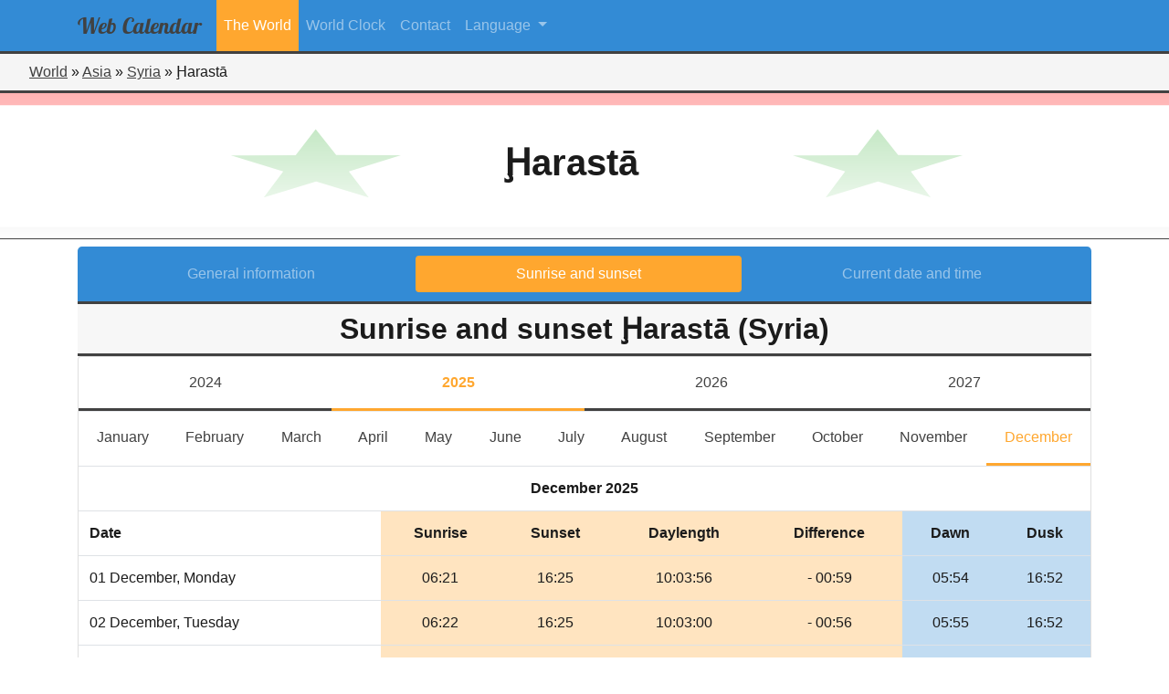

--- FILE ---
content_type: text/html; charset=UTF-8
request_url: https://web-calendar.org/en/world/asia/syria/harasta?menu=sun
body_size: 50011
content:
<!DOCTYPE html>
<html lang="en">
    <head>
                <meta charset="utf-8">
	    <title>Sunrise and sunset in Ḩarastā, Syria for December 2025</title>
        <meta name="description" content="The&#x20;sunrise&#x20;and&#x20;sunset&#x20;times&#x20;in&#x20;&#x1E28;arast&#x0101;,&#x20;Syria&#x20;for&#x20;December&#x20;2025.&#x20;Dawn&#x20;and&#x20;dusk&#x20;times&#x20;are&#x20;also&#x20;shown.">
<meta name="viewport" content="width&#x3D;device-width,&#x20;initial-scale&#x3D;1.0">
<meta http-equiv="X-UA-Compatible" content="IE&#x3D;edge">
        <!-- Le styles -->
        <link href="&#x2F;css&#x2F;fontawesome5.3.1&#x2F;css&#x2F;all.css" media="screen" rel="stylesheet" type="text&#x2F;css">
<link href="&#x2F;css&#x2F;bootstrap.min.css" media="screen" rel="stylesheet" type="text&#x2F;css">
<link href="&#x2F;css&#x2F;select2.min.css" media="screen" rel="stylesheet" type="text&#x2F;css">
<link href="&#x2F;css&#x2F;flag-icon.min.css" media="screen" rel="stylesheet" type="text&#x2F;css">
<link href="&#x2F;css&#x2F;style.css" media="screen" rel="stylesheet" type="text&#x2F;css">
        <!-- Scripts -->
        <script type="text&#x2F;javascript" src="&#x2F;js&#x2F;jquery-3.2.1.min.js"></script>
<script type="text&#x2F;javascript" src="&#x2F;js&#x2F;select2.full.min.js"></script>
<script type="text&#x2F;javascript" src="&#x2F;js&#x2F;bootstrap.bundle.min.js"></script>
<script type="text&#x2F;javascript" src="&#x2F;js&#x2F;selectLanguageFiles&#x2F;da.js"></script>
<script type="text&#x2F;javascript" src="&#x2F;js&#x2F;selectLanguageFiles&#x2F;pl.js"></script>
<script type="text&#x2F;javascript" src="&#x2F;js&#x2F;selectLanguageFiles&#x2F;sv.js"></script>
<script type="text&#x2F;javascript" src="&#x2F;js&#x2F;selectLanguageFiles&#x2F;pt.js"></script>
<script type="text&#x2F;javascript" src="&#x2F;js&#x2F;selectLanguageFiles&#x2F;fi.js"></script>
<script type="text&#x2F;javascript" src="&#x2F;js&#x2F;selectLanguageFiles&#x2F;is.js"></script>
<script type="text&#x2F;javascript" src="&#x2F;js&#x2F;selectLanguageFiles&#x2F;es.js"></script>
<script type="text&#x2F;javascript" src="&#x2F;js&#x2F;selectLanguageFiles&#x2F;it.js"></script>
<script type="text&#x2F;javascript" src="&#x2F;js&#x2F;selectLanguageFiles&#x2F;nl.js"></script>
<script type="text&#x2F;javascript" src="&#x2F;js&#x2F;selectLanguageFiles&#x2F;de.js"></script>
<script type="text&#x2F;javascript" src="&#x2F;js&#x2F;selectLanguageFiles&#x2F;fr.js"></script>
<script type="text&#x2F;javascript" src="&#x2F;js&#x2F;selectLanguageFiles&#x2F;en.js"></script>    </head>
    <body>
        <header role="banner">
            <!--
            <div id="logo-main">
                <span style="font-family: 'Lobster', cursive; font-size:3rem; color: rgb(46,46,46);">Web</span>
                <span style="font-family: 'Lobster', cursive; font-size:3rem; color: rgb(51,139,213);">Calendar</span>
            </div>
            -->
            <nav class="mainmenu navbar navbar-expand-lg navbar-dark bg-custom">
                <div class="container">
                    <button class="navbar-toggler" type="button" data-toggle="collapse" data-target="#navbarSupportedContent" aria-controls="navbarSupportedContent" aria-expanded="false" aria-label="Toggle navigation">
                        <span class="navbar-toggler-icon"></span>
                    </button>
                    <div class="collapse navbar-collapse" id="navbarSupportedContent">
                                    <a class="navbar-brand" href="/en">
            <div id="logo-main">
                <span style="font-family: 'Lobster', cursive; font-size:1.5rem; color: rgb(65,65,65);">Web</span>
                <span style="font-family: 'Lobster', cursive; font-size:1.5rem; color: rgb(65,65,65);">Calendar</span>
            </div>
        </a>
        <ul class="navbar-nav">
                <li class="nav-item active">
            <a class="nav-link" href="/en/world">The World</a>
        </li>
                <li class="nav-item">
            <a class="nav-link" href="/en/clock">World Clock</a>
        </li>
                <li class="nav-item">
            <a class="nav-link" href="/en/contact">Contact</a>
        </li>
    </ul>
                            <ul class="navbar-nav mr-auto">
        <li class="nav-item dropdown">
            <a class="nav-link dropdown-toggle" href="#" id="navbarDropdown" role="button" data-toggle="dropdown" aria-haspopup="true" aria-expanded="false">
				Language            </a>
            <div class="dropdown-menu" aria-labelledby="navbarDropdown">
				                    <a class="dropdown-item active" href="/en/world/asia/syria/harasta?menu=sun">English</a>
				                    <a class="dropdown-item" href="/fr/world/asie/syrie/harasta?menu=sun">Francais</a>
				                    <a class="dropdown-item" href="/nl/world/azie/syrie/harasta?menu=sun">Nederlands</a>
				            </div>
        </li>
    </ul>

                                            </div>
                </div>
            </nav>
        </header>
    <div class="row no-gutters">
	<div class="col-12">
		<div style="padding:0.5rem 0 0.5rem 2rem; background-color: rgb(245,245,245); border-bottom:3px solid rgb(65,65,65);">
                                    <span><a title="Continents of the world" href="/en/world">World</a></span> &raquo;
                                                <span><a title="Countries in Asia" href="/en/world/asia">Asia</a></span> &raquo;
                                                <span><a title="General information Syria" href="/en/world/asia/syria">Syria</a></span> &raquo;
                                                <span>Ḩarastā</span>
                    		</div>
	</div>
</div><div class="flag flag-icon-background flag-icon-sy" style="background-position: center; background-size: 100% 250%;">
	<div style="background: linear-gradient( to bottom, rgba(255,255,255,0.7), rgba(255,255,255,1) );">
		<div class="imagebackground" style="background:none;">
			<div class="outerdiv" style="background:none;">
				<div class="row innerdiv">
					<h1 class="font-weight-bold">
						Ḩarastā					</h1>
				</div>
			</div>
		</div>
	</div>
</div>
<div class="container pt-2">
	<div class="row">
		<div class="col-lg-12">
            <nav class="secondary-menu nav nav-pills flex-column flex-md-row nav-justified">
                <a title="General info for Ḩarastā (Syria)" class="flex-sm-fill text-center nav-link" href="/en/world/asia/syria/harasta?menu=general">General information</a>
                <a title="Sunrise and sunset in Ḩarastā, Syria for December 2025" class="flex-sm-fill text-center nav-link active" href="/en/world/asia/syria/harasta?menu=sun">Sunrise and sunset</a>
                <a title="Current date and time for Ḩarastā (Syria)" class="flex-sm-fill text-center nav-link" href="/en/world/asia/syria/harasta?menu=time">Current date and time</a>
            </nav>
            <h2 class="secondary-title m-0 p-2">Sunrise and sunset Ḩarastā (Syria)</h2>
            <div class="card mb-3">
                <div class="row no-gutters sunyear">
                                        <a title="Sunrise and sunset in Ḩarastā, Syria for December 2024" href="/en/world/asia/syria/harasta?menu=sun&year=2024&month=12" class="col-3 py-3 text-center">
                        2024                    </a>
                                        <a title="Sunrise and sunset in Ḩarastā, Syria for December 2025" href="/en/world/asia/syria/harasta?menu=sun&year=2025&month=12" class="col-3 py-3 text-center active">
                        2025                    </a>
                                        <a title="Sunrise and sunset in Ḩarastā, Syria for December 2026" href="/en/world/asia/syria/harasta?menu=sun&year=2026&month=12" class="col-3 py-3 text-center">
                        2026                    </a>
                                        <a title="Sunrise and sunset in Ḩarastā, Syria for December 2027" href="/en/world/asia/syria/harasta?menu=sun&year=2027&month=12" class="col-3 py-3 text-center">
                        2027                    </a>
                                    </div>
                <nav class="sunmonth navbar navbar-expand-lg navbar-light">
                    <button class="navbar-toggler" type="button" data-toggle="collapse" data-target="#navbarTogglerDemo03" aria-controls="navbarTogglerDemo03" aria-expanded="false" aria-label="Toggle navigation">
                        <span class="navbar-toggler-icon"></span>
                    </button>
                    <div class="collapse navbar-collapse" id="navbarTogglerDemo03">
                        <ul class="navbar-nav nav-fill w-100">
                                                                                    <li class="nav-item ">
                                <a title="Sunrise and sunset in Ḩarastā, Syria for January 2025" class="nav-link" href="/en/world/asia/syria/harasta?menu=sun&year=2025&month=1">January<span class="sr-only">January</span></a>
                            </li>
                                                                                    <li class="nav-item ">
                                <a title="Sunrise and sunset in Ḩarastā, Syria for February 2025" class="nav-link" href="/en/world/asia/syria/harasta?menu=sun&year=2025&month=2">February<span class="sr-only">February</span></a>
                            </li>
                                                                                    <li class="nav-item ">
                                <a title="Sunrise and sunset in Ḩarastā, Syria for March 2025" class="nav-link" href="/en/world/asia/syria/harasta?menu=sun&year=2025&month=3">March<span class="sr-only">March</span></a>
                            </li>
                                                                                    <li class="nav-item ">
                                <a title="Sunrise and sunset in Ḩarastā, Syria for April 2025" class="nav-link" href="/en/world/asia/syria/harasta?menu=sun&year=2025&month=4">April<span class="sr-only">April</span></a>
                            </li>
                                                                                    <li class="nav-item ">
                                <a title="Sunrise and sunset in Ḩarastā, Syria for May 2025" class="nav-link" href="/en/world/asia/syria/harasta?menu=sun&year=2025&month=5">May<span class="sr-only">May</span></a>
                            </li>
                                                                                    <li class="nav-item ">
                                <a title="Sunrise and sunset in Ḩarastā, Syria for June 2025" class="nav-link" href="/en/world/asia/syria/harasta?menu=sun&year=2025&month=6">June<span class="sr-only">June</span></a>
                            </li>
                                                                                    <li class="nav-item ">
                                <a title="Sunrise and sunset in Ḩarastā, Syria for July 2025" class="nav-link" href="/en/world/asia/syria/harasta?menu=sun&year=2025&month=7">July<span class="sr-only">July</span></a>
                            </li>
                                                                                    <li class="nav-item ">
                                <a title="Sunrise and sunset in Ḩarastā, Syria for August 2025" class="nav-link" href="/en/world/asia/syria/harasta?menu=sun&year=2025&month=8">August<span class="sr-only">August</span></a>
                            </li>
                                                                                    <li class="nav-item ">
                                <a title="Sunrise and sunset in Ḩarastā, Syria for September 2025" class="nav-link" href="/en/world/asia/syria/harasta?menu=sun&year=2025&month=9">September<span class="sr-only">September</span></a>
                            </li>
                                                                                    <li class="nav-item ">
                                <a title="Sunrise and sunset in Ḩarastā, Syria for October 2025" class="nav-link" href="/en/world/asia/syria/harasta?menu=sun&year=2025&month=10">October<span class="sr-only">October</span></a>
                            </li>
                                                                                    <li class="nav-item ">
                                <a title="Sunrise and sunset in Ḩarastā, Syria for November 2025" class="nav-link" href="/en/world/asia/syria/harasta?menu=sun&year=2025&month=11">November<span class="sr-only">November</span></a>
                            </li>
                                                                                    <li class="nav-item  active">
                                <a title="Sunrise and sunset in Ḩarastā, Syria for December 2025" class="nav-link" href="/en/world/asia/syria/harasta?menu=sun&year=2025&month=12">December<span class="sr-only">December</span></a>
                            </li>
                                                    </ul>
                    </div>
                </nav>
                <table class="table m-0">
                    <colgroup>
                        <col>
                        <col span="4" style="background-color: rgba(255,167,47,0.3);">
                        <col span="2" style="background-color: rgba(51,139,213,0.3);">
                    </colgroup>
                    <tbody>
                                                        <tr>
                                    <th colspan="7" class="text-center" >December 2025</th>
                                </tr>
                                <tr class="text-center">
                                    <th class="text-left">Date</th>
                                    <th>Sunrise</th>
                                    <th>Sunset</th>
                                    <th class="d-none d-sm-table-cell">Daylength</th>
                                    <th class="d-none d-sm-table-cell">Difference</th>
                                    <th class="d-none d-md-table-cell">Dawn</th>
                                    <th class="d-none d-md-table-cell">Dusk</th>
                                </tr>
	                                                        <tr>
                                <td class="align-middle">01 December, Monday</td>
                                <td class="text-center align-middle">
                                    06:21                                </td>
                                <td class="text-center align-middle">
		                            16:25                                </td>
                                <td class="text-center align-middle d-none d-sm-table-cell">
	                                10:03:56                                </td>
                                <td class="text-center align-middle d-none d-sm-table-cell">
		                            - 00:59                                </td>
                                <td class="text-center align-middle d-none d-md-table-cell">
		                            05:54                                </td>
                                <td class="text-center align-middle d-none d-md-table-cell">
		                            16:52                                </td>
                            </tr>
                                                        <tr>
                                <td class="align-middle">02 December, Tuesday</td>
                                <td class="text-center align-middle">
                                    06:22                                </td>
                                <td class="text-center align-middle">
		                            16:25                                </td>
                                <td class="text-center align-middle d-none d-sm-table-cell">
	                                10:03:00                                </td>
                                <td class="text-center align-middle d-none d-sm-table-cell">
		                            - 00:56                                </td>
                                <td class="text-center align-middle d-none d-md-table-cell">
		                            05:55                                </td>
                                <td class="text-center align-middle d-none d-md-table-cell">
		                            16:52                                </td>
                            </tr>
                                                        <tr>
                                <td class="align-middle">03 December, Wednesday</td>
                                <td class="text-center align-middle">
                                    06:23                                </td>
                                <td class="text-center align-middle">
		                            16:25                                </td>
                                <td class="text-center align-middle d-none d-sm-table-cell">
	                                10:02:06                                </td>
                                <td class="text-center align-middle d-none d-sm-table-cell">
		                            - 00:54                                </td>
                                <td class="text-center align-middle d-none d-md-table-cell">
		                            05:56                                </td>
                                <td class="text-center align-middle d-none d-md-table-cell">
		                            16:52                                </td>
                            </tr>
                                                        <tr>
                                <td class="align-middle">04 December, Thursday</td>
                                <td class="text-center align-middle">
                                    06:24                                </td>
                                <td class="text-center align-middle">
		                            16:25                                </td>
                                <td class="text-center align-middle d-none d-sm-table-cell">
	                                10:01:15                                </td>
                                <td class="text-center align-middle d-none d-sm-table-cell">
		                            - 00:51                                </td>
                                <td class="text-center align-middle d-none d-md-table-cell">
		                            05:56                                </td>
                                <td class="text-center align-middle d-none d-md-table-cell">
		                            16:52                                </td>
                            </tr>
                                                        <tr>
                                <td class="align-middle">05 December, Friday</td>
                                <td class="text-center align-middle">
                                    06:24                                </td>
                                <td class="text-center align-middle">
		                            16:25                                </td>
                                <td class="text-center align-middle d-none d-sm-table-cell">
	                                10:00:27                                </td>
                                <td class="text-center align-middle d-none d-sm-table-cell">
		                            - 00:48                                </td>
                                <td class="text-center align-middle d-none d-md-table-cell">
		                            05:57                                </td>
                                <td class="text-center align-middle d-none d-md-table-cell">
		                            16:52                                </td>
                            </tr>
                                                        <tr>
                                <td class="align-middle">06 December, Saturday</td>
                                <td class="text-center align-middle">
                                    06:25                                </td>
                                <td class="text-center align-middle">
		                            16:25                                </td>
                                <td class="text-center align-middle d-none d-sm-table-cell">
	                                09:59:42                                </td>
                                <td class="text-center align-middle d-none d-sm-table-cell">
		                            - 00:45                                </td>
                                <td class="text-center align-middle d-none d-md-table-cell">
		                            05:58                                </td>
                                <td class="text-center align-middle d-none d-md-table-cell">
		                            16:52                                </td>
                            </tr>
                                                        <tr>
                                <td class="align-middle">07 December, Sunday</td>
                                <td class="text-center align-middle">
                                    06:26                                </td>
                                <td class="text-center align-middle">
		                            16:25                                </td>
                                <td class="text-center align-middle d-none d-sm-table-cell">
	                                09:58:58                                </td>
                                <td class="text-center align-middle d-none d-sm-table-cell">
		                            - 00:44                                </td>
                                <td class="text-center align-middle d-none d-md-table-cell">
		                            05:59                                </td>
                                <td class="text-center align-middle d-none d-md-table-cell">
		                            16:52                                </td>
                            </tr>
                                                        <tr>
                                <td class="align-middle">08 December, Monday</td>
                                <td class="text-center align-middle">
                                    06:27                                </td>
                                <td class="text-center align-middle">
		                            16:25                                </td>
                                <td class="text-center align-middle d-none d-sm-table-cell">
	                                09:58:18                                </td>
                                <td class="text-center align-middle d-none d-sm-table-cell">
		                            - 00:40                                </td>
                                <td class="text-center align-middle d-none d-md-table-cell">
		                            05:59                                </td>
                                <td class="text-center align-middle d-none d-md-table-cell">
		                            16:52                                </td>
                            </tr>
                                                        <tr>
                                <td class="align-middle">09 December, Tuesday</td>
                                <td class="text-center align-middle">
                                    06:28                                </td>
                                <td class="text-center align-middle">
		                            16:25                                </td>
                                <td class="text-center align-middle d-none d-sm-table-cell">
	                                09:57:41                                </td>
                                <td class="text-center align-middle d-none d-sm-table-cell">
		                            - 00:37                                </td>
                                <td class="text-center align-middle d-none d-md-table-cell">
		                            06:00                                </td>
                                <td class="text-center align-middle d-none d-md-table-cell">
		                            16:53                                </td>
                            </tr>
                                                        <tr>
                                <td class="align-middle">10 December, Wednesday</td>
                                <td class="text-center align-middle">
                                    06:28                                </td>
                                <td class="text-center align-middle">
		                            16:25                                </td>
                                <td class="text-center align-middle d-none d-sm-table-cell">
	                                09:57:06                                </td>
                                <td class="text-center align-middle d-none d-sm-table-cell">
		                            - 00:35                                </td>
                                <td class="text-center align-middle d-none d-md-table-cell">
		                            06:01                                </td>
                                <td class="text-center align-middle d-none d-md-table-cell">
		                            16:53                                </td>
                            </tr>
                                                        <tr>
                                <td class="align-middle">11 December, Thursday</td>
                                <td class="text-center align-middle">
                                    06:29                                </td>
                                <td class="text-center align-middle">
		                            16:26                                </td>
                                <td class="text-center align-middle d-none d-sm-table-cell">
	                                09:56:35                                </td>
                                <td class="text-center align-middle d-none d-sm-table-cell">
		                            - 00:31                                </td>
                                <td class="text-center align-middle d-none d-md-table-cell">
		                            06:02                                </td>
                                <td class="text-center align-middle d-none d-md-table-cell">
		                            16:53                                </td>
                            </tr>
                                                        <tr>
                                <td class="align-middle">12 December, Friday</td>
                                <td class="text-center align-middle">
                                    06:30                                </td>
                                <td class="text-center align-middle">
		                            16:26                                </td>
                                <td class="text-center align-middle d-none d-sm-table-cell">
	                                09:56:05                                </td>
                                <td class="text-center align-middle d-none d-sm-table-cell">
		                            - 00:30                                </td>
                                <td class="text-center align-middle d-none d-md-table-cell">
		                            06:02                                </td>
                                <td class="text-center align-middle d-none d-md-table-cell">
		                            16:53                                </td>
                            </tr>
                                                        <tr>
                                <td class="align-middle">13 December, Saturday</td>
                                <td class="text-center align-middle">
                                    06:30                                </td>
                                <td class="text-center align-middle">
		                            16:26                                </td>
                                <td class="text-center align-middle d-none d-sm-table-cell">
	                                09:55:39                                </td>
                                <td class="text-center align-middle d-none d-sm-table-cell">
		                            - 00:26                                </td>
                                <td class="text-center align-middle d-none d-md-table-cell">
		                            06:03                                </td>
                                <td class="text-center align-middle d-none d-md-table-cell">
		                            16:54                                </td>
                            </tr>
                                                        <tr>
                                <td class="align-middle">14 December, Sunday</td>
                                <td class="text-center align-middle">
                                    06:31                                </td>
                                <td class="text-center align-middle">
		                            16:26                                </td>
                                <td class="text-center align-middle d-none d-sm-table-cell">
	                                09:55:16                                </td>
                                <td class="text-center align-middle d-none d-sm-table-cell">
		                            - 00:23                                </td>
                                <td class="text-center align-middle d-none d-md-table-cell">
		                            06:04                                </td>
                                <td class="text-center align-middle d-none d-md-table-cell">
		                            16:54                                </td>
                            </tr>
                                                        <tr>
                                <td class="align-middle">15 December, Monday</td>
                                <td class="text-center align-middle">
                                    06:32                                </td>
                                <td class="text-center align-middle">
		                            16:27                                </td>
                                <td class="text-center align-middle d-none d-sm-table-cell">
	                                09:54:56                                </td>
                                <td class="text-center align-middle d-none d-sm-table-cell">
		                            - 00:20                                </td>
                                <td class="text-center align-middle d-none d-md-table-cell">
		                            06:04                                </td>
                                <td class="text-center align-middle d-none d-md-table-cell">
		                            16:54                                </td>
                            </tr>
                                                        <tr>
                                <td class="align-middle">16 December, Tuesday</td>
                                <td class="text-center align-middle">
                                    06:32                                </td>
                                <td class="text-center align-middle">
		                            16:27                                </td>
                                <td class="text-center align-middle d-none d-sm-table-cell">
	                                09:54:39                                </td>
                                <td class="text-center align-middle d-none d-sm-table-cell">
		                            - 00:17                                </td>
                                <td class="text-center align-middle d-none d-md-table-cell">
		                            06:05                                </td>
                                <td class="text-center align-middle d-none d-md-table-cell">
		                            16:55                                </td>
                            </tr>
                                                        <tr>
                                <td class="align-middle">17 December, Wednesday</td>
                                <td class="text-center align-middle">
                                    06:33                                </td>
                                <td class="text-center align-middle">
		                            16:27                                </td>
                                <td class="text-center align-middle d-none d-sm-table-cell">
	                                09:54:25                                </td>
                                <td class="text-center align-middle d-none d-sm-table-cell">
		                            - 00:14                                </td>
                                <td class="text-center align-middle d-none d-md-table-cell">
		                            06:05                                </td>
                                <td class="text-center align-middle d-none d-md-table-cell">
		                            16:55                                </td>
                            </tr>
                                                        <tr>
                                <td class="align-middle">18 December, Thursday</td>
                                <td class="text-center align-middle">
                                    06:34                                </td>
                                <td class="text-center align-middle">
		                            16:28                                </td>
                                <td class="text-center align-middle d-none d-sm-table-cell">
	                                09:54:14                                </td>
                                <td class="text-center align-middle d-none d-sm-table-cell">
		                            - 00:11                                </td>
                                <td class="text-center align-middle d-none d-md-table-cell">
		                            06:06                                </td>
                                <td class="text-center align-middle d-none d-md-table-cell">
		                            16:55                                </td>
                            </tr>
                                                        <tr>
                                <td class="align-middle">19 December, Friday</td>
                                <td class="text-center align-middle">
                                    06:34                                </td>
                                <td class="text-center align-middle">
		                            16:28                                </td>
                                <td class="text-center align-middle d-none d-sm-table-cell">
	                                09:54:05                                </td>
                                <td class="text-center align-middle d-none d-sm-table-cell">
		                            - 00:09                                </td>
                                <td class="text-center align-middle d-none d-md-table-cell">
		                            06:07                                </td>
                                <td class="text-center align-middle d-none d-md-table-cell">
		                            16:56                                </td>
                            </tr>
                                                        <tr>
                                <td class="align-middle">20 December, Saturday</td>
                                <td class="text-center align-middle">
                                    06:35                                </td>
                                <td class="text-center align-middle">
		                            16:29                                </td>
                                <td class="text-center align-middle d-none d-sm-table-cell">
	                                09:54:00                                </td>
                                <td class="text-center align-middle d-none d-sm-table-cell">
		                            - 00:05                                </td>
                                <td class="text-center align-middle d-none d-md-table-cell">
		                            06:07                                </td>
                                <td class="text-center align-middle d-none d-md-table-cell">
		                            16:56                                </td>
                            </tr>
                                                        <tr>
                                <td class="align-middle">21 December, Sunday</td>
                                <td class="text-center align-middle">
                                    06:35                                </td>
                                <td class="text-center align-middle">
		                            16:29                                </td>
                                <td class="text-center align-middle d-none d-sm-table-cell">
	                                09:53:58                                </td>
                                <td class="text-center align-middle d-none d-sm-table-cell">
		                            - 00:02                                </td>
                                <td class="text-center align-middle d-none d-md-table-cell">
		                            06:08                                </td>
                                <td class="text-center align-middle d-none d-md-table-cell">
		                            16:57                                </td>
                            </tr>
                                                        <tr>
                                <td class="align-middle">22 December, Monday</td>
                                <td class="text-center align-middle">
                                    06:36                                </td>
                                <td class="text-center align-middle">
		                            16:30                                </td>
                                <td class="text-center align-middle d-none d-sm-table-cell">
	                                09:53:58                                </td>
                                <td class="text-center align-middle d-none d-sm-table-cell">
		                            - 00:00                                </td>
                                <td class="text-center align-middle d-none d-md-table-cell">
		                            06:08                                </td>
                                <td class="text-center align-middle d-none d-md-table-cell">
		                            16:57                                </td>
                            </tr>
                                                        <tr>
                                <td class="align-middle">23 December, Tuesday</td>
                                <td class="text-center align-middle">
                                    06:36                                </td>
                                <td class="text-center align-middle">
		                            16:30                                </td>
                                <td class="text-center align-middle d-none d-sm-table-cell">
	                                09:54:03                                </td>
                                <td class="text-center align-middle d-none d-sm-table-cell">
		                            + 00:05                                </td>
                                <td class="text-center align-middle d-none d-md-table-cell">
		                            06:09                                </td>
                                <td class="text-center align-middle d-none d-md-table-cell">
		                            16:58                                </td>
                            </tr>
                                                        <tr>
                                <td class="align-middle">24 December, Wednesday</td>
                                <td class="text-center align-middle">
                                    06:37                                </td>
                                <td class="text-center align-middle">
		                            16:31                                </td>
                                <td class="text-center align-middle d-none d-sm-table-cell">
	                                09:54:09                                </td>
                                <td class="text-center align-middle d-none d-sm-table-cell">
		                            + 00:06                                </td>
                                <td class="text-center align-middle d-none d-md-table-cell">
		                            06:09                                </td>
                                <td class="text-center align-middle d-none d-md-table-cell">
		                            16:58                                </td>
                            </tr>
                                                        <tr>
                                <td class="align-middle">25 December, Thursday</td>
                                <td class="text-center align-middle">
                                    06:37                                </td>
                                <td class="text-center align-middle">
		                            16:31                                </td>
                                <td class="text-center align-middle d-none d-sm-table-cell">
	                                09:54:19                                </td>
                                <td class="text-center align-middle d-none d-sm-table-cell">
		                            + 00:10                                </td>
                                <td class="text-center align-middle d-none d-md-table-cell">
		                            06:09                                </td>
                                <td class="text-center align-middle d-none d-md-table-cell">
		                            16:59                                </td>
                            </tr>
                                                        <tr>
                                <td class="align-middle">26 December, Friday</td>
                                <td class="text-center align-middle">
                                    06:37                                </td>
                                <td class="text-center align-middle">
		                            16:32                                </td>
                                <td class="text-center align-middle d-none d-sm-table-cell">
	                                09:54:33                                </td>
                                <td class="text-center align-middle d-none d-sm-table-cell">
		                            + 00:14                                </td>
                                <td class="text-center align-middle d-none d-md-table-cell">
		                            06:10                                </td>
                                <td class="text-center align-middle d-none d-md-table-cell">
		                            16:59                                </td>
                            </tr>
                                                        <tr>
                                <td class="align-middle">27 December, Saturday</td>
                                <td class="text-center align-middle">
                                    06:38                                </td>
                                <td class="text-center align-middle">
		                            16:33                                </td>
                                <td class="text-center align-middle d-none d-sm-table-cell">
	                                09:54:49                                </td>
                                <td class="text-center align-middle d-none d-sm-table-cell">
		                            + 00:16                                </td>
                                <td class="text-center align-middle d-none d-md-table-cell">
		                            06:10                                </td>
                                <td class="text-center align-middle d-none d-md-table-cell">
		                            17:00                                </td>
                            </tr>
                                                        <tr>
                                <td class="align-middle">28 December, Sunday</td>
                                <td class="text-center align-middle">
                                    06:38                                </td>
                                <td class="text-center align-middle">
		                            16:33                                </td>
                                <td class="text-center align-middle d-none d-sm-table-cell">
	                                09:55:07                                </td>
                                <td class="text-center align-middle d-none d-sm-table-cell">
		                            + 00:18                                </td>
                                <td class="text-center align-middle d-none d-md-table-cell">
		                            06:11                                </td>
                                <td class="text-center align-middle d-none d-md-table-cell">
		                            17:01                                </td>
                            </tr>
                                                        <tr>
                                <td class="align-middle">29 December, Monday</td>
                                <td class="text-center align-middle">
                                    06:38                                </td>
                                <td class="text-center align-middle">
		                            16:34                                </td>
                                <td class="text-center align-middle d-none d-sm-table-cell">
	                                09:55:29                                </td>
                                <td class="text-center align-middle d-none d-sm-table-cell">
		                            + 00:22                                </td>
                                <td class="text-center align-middle d-none d-md-table-cell">
		                            06:11                                </td>
                                <td class="text-center align-middle d-none d-md-table-cell">
		                            17:01                                </td>
                            </tr>
                                                        <tr>
                                <td class="align-middle">30 December, Tuesday</td>
                                <td class="text-center align-middle">
                                    06:39                                </td>
                                <td class="text-center align-middle">
		                            16:35                                </td>
                                <td class="text-center align-middle d-none d-sm-table-cell">
	                                09:55:54                                </td>
                                <td class="text-center align-middle d-none d-sm-table-cell">
		                            + 00:25                                </td>
                                <td class="text-center align-middle d-none d-md-table-cell">
		                            06:11                                </td>
                                <td class="text-center align-middle d-none d-md-table-cell">
		                            17:02                                </td>
                            </tr>
                                                        <tr>
                                <td class="align-middle">31 December, Wednesday</td>
                                <td class="text-center align-middle">
                                    06:39                                </td>
                                <td class="text-center align-middle">
		                            16:35                                </td>
                                <td class="text-center align-middle d-none d-sm-table-cell">
	                                09:56:22                                </td>
                                <td class="text-center align-middle d-none d-sm-table-cell">
		                            + 00:28                                </td>
                                <td class="text-center align-middle d-none d-md-table-cell">
		                            06:12                                </td>
                                <td class="text-center align-middle d-none d-md-table-cell">
		                            17:03                                </td>
                            </tr>
                                                </tbody>
                </table>
			</div>
		</div>
	</div>
</div>
    </body>
</html>


--- FILE ---
content_type: image/svg+xml
request_url: https://web-calendar.org/img/flags/4x3/sy.svg
body_size: 651
content:
<svg xmlns="http://www.w3.org/2000/svg" height="480" width="640" id="flag-icon-css-sy">
  <rect y="160" width="640" height="160" ry="0" rx="0" fill="#fff" fill-rule="evenodd"/>
  <rect y="320" width="640" height="160" ry="0" rx="0" fill-rule="evenodd"/>
  <path d="M0 0h640v160H0z" fill="red" fill-rule="evenodd"/>
  <path d="M201.9 281l-28.822-20.867-28.68 21.072 10.667-34.242-28.628-21.145 35.418-.295 10.985-34.138 11.221 34.06 35.418.045-28.481 21.344L201.9 281zm307.64 0l-28.822-20.867-28.68 21.072 10.667-34.242-28.628-21.145 35.418-.295 10.985-34.138 11.221 34.06 35.418.045-28.481 21.344L509.54 281z" fill="#090" fill-rule="evenodd"/>
</svg>
